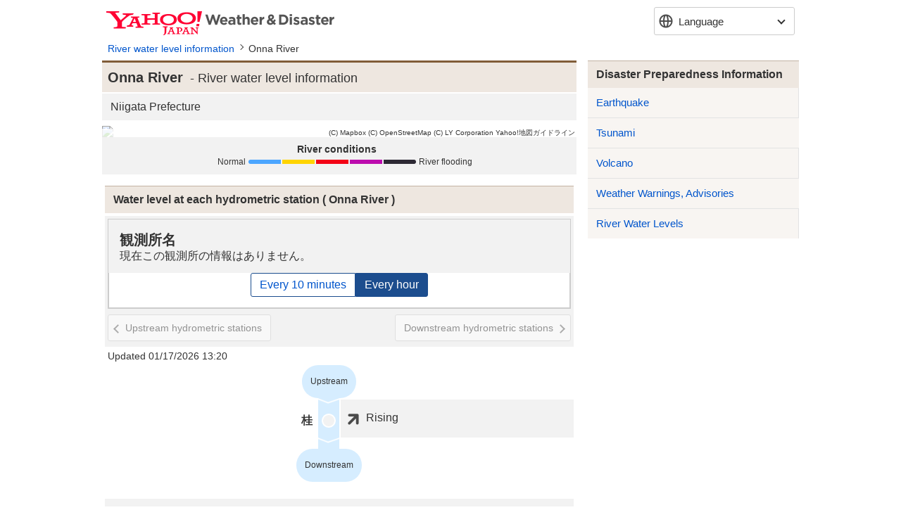

--- FILE ---
content_type: text/html
request_url: https://emergency-weather.yahoo.co.jp/weather/en/river/8404010018/
body_size: 6012
content:
<!DOCTYPE html>
<html lang="en">
<head>
    <meta charset="utf-8">
    
    <title>
        Onna River- River water level information - Yahoo! Weather &amp; Disaster
    </title>
    
        
    

        
        <meta http-equiv="Content-Language" content="en">
        <meta name="viewport" content="width=device-width,initial-scale=1.0,maximum-scale=1.0,minimum-scale=1.0,user-scalable=no">
        <meta name="format-detection" content="telephone=no">
        <meta http-equiv="Content-Type" content="text/html; charset=utf-8">
        <meta http-equiv="Content-Style-Type" content="text/css">
        <meta http-equiv="Content-Script-Type" content="text/javascript">

        <meta property="og:type" content=“article>
        <meta property="og:image" content="https://s.yimg.jp/images/weather/social/emg_ogp.png">
        <meta property="og:site_name" content="Yahoo!天気・災害">
        <meta name="twitter:site" content="@Yahoo_weather">
        <meta property="fb:app_id" content="1508381029430745">
        <meta property="article:publisher" content="https://www.facebook.com/yahooweatherjp/">
    
        
        <link rel="stylesheet" href="https://s.yimg.jp/images/emg/meteo/css/meteo-2.2.0.css" media="all">
        <link rel="apple-touch-icon" href="https://s.yimg.jp/images/ipn/wcb/weather129.png">
        <link rel="shortcut icon" href="https://s.yimg.jp/c/icon/s/bsc/2.0/favicon.ico" type="image/vnd.microsoft.icon" />
        <link rel="icon" href="https://s.yimg.jp/c/icon/s/bsc/2.0/favicon.ico" type="image/vnd.microsoft.icon" />
    
        
        <script src="https://s.yimg.jp/l/jquery/3.7.0/jquery.min.js" type="text/javascript" charset="UTF-8"></script>
        <script src="https://s.yimg.jp/images/weather/js/meteo/yjw_meteo-2_1_2.js" type="text/javascript" charset="UTF-8"></script>
    
    
    <meta name="description" content="Maps and graphs show the river risks and water levels for Onna River (おんながわ). Find water level data and flood warnings for regional hydrometric station areas published by local governments, the Japan Meteorological Agency, and the Ministry of Land, Infrastructure, Transport and Tourism.">
    <meta name="keywords" content="Onna River,Hydrometric station,river,water level,flooding,flood forecast,flood">
    <link rel="canonical" href="https://emergency-weather.yahoo.co.jp/weather/en/river/8404010018/">
    
</head>
<body>



<div id="wrapper" class="river">

    
    <header id="yjMusthead" >
        <div class="yjMusthead_logo">
            <h1 title="Yahoo! Weather &amp; Disaster">
                <a href="https://weather.yahoo.co.jp/weather/">Yahoo! Weather &amp; Disaster</a>
            </h1>
        </div>

        <div class="langSelect hide">
            <p>Language</p>
            <ul>
                
                <li><a href="/weather/ja/river/8404010018/" hreflang="ja">日本語</a></li>

                <li><strong>English</strong></li>
                

                
                <li><a href="/weather/zh-TW/river/8404010018/" hreflang="zh-TW">繁体中文</a></li>

                
                <li><a href="/weather/zh-CN/river/8404010018/" hreflang="zh-CN">簡体中文</a></li>

                
                <li><a href="/weather/ko/river/8404010018/" hreflang="ko">한국어</a></li>
            </ul>
        </div>

    </header>

    <div class="provider">
        <p>Provided by Yahoo! JAPAN</p>
    </div>


    
    
    

    
    <nav id="breadcrumbs">
    <ol>
        <li><a href="/weather/en/river/">River water level information</a></li>
        <li>Onna River</li>
    </ol>
</nav>

    <!-- noscript -->
    <noscript>
        <p class="error js">For full functionality of this site it is necessary to enable JavaScript.</p>
    </noscript>
    <!-- /noscript -->

    <div id="contents">
        
        <section id="main">
            
    <div class="river-detail">

        
        <div class="header large">
            <h1 class="title">
                <span class="nameRuby">おんながわ</span>
                <span class="riverName">Onna River</span>
                <span class="waterLevel">- River water level information</span>
            </h1>
        </div>
        

        
        <div class="prefecture header middle gray">
            <h2>
                <ul class="prefecture-list">
                    <li>Niigata Prefecture</li>
                </ul>
            </h2>
        </div>
        

        
        

        
        <div class="image">
            
            
                <a href="https://typhoon.yahoo.co.jp/weather/river/8404010018/">
                    <img src="https://api.mapbox.com/styles/v1/yahoojapan/ck3pijduy0lzd1cnsblbvqs96/static/139.601774735,38.12373274,10,0,0/640x480@2x?addlayer=%7B%22id%22%3A%22meteo-mbx-river%22%2C%22type%22%3A%22line%22%2C%22layout%22%3A%7B%22line-cap%22%3A%22round%22%7D%2C%22source%22%3A%7B%22type%22%3A%22vector%22%2C%22url%22%3A%22mapbox%3A%2F%2Fyahoojapan.v2_river_2601171340%22%7D%2C%22source-layer%22%3A%22river%22%2C%22paint%22%3A%7B%22line-color%22%3A%5B%22case%22%2C%5B%22%3D%3D%22%2C%5B%22get%22%2C%22a_lv%22%5D%2C%222%22%5D%2C%22%23EAC103%22%2C%5B%22%3D%3D%22%2C%5B%22get%22%2C%22a_lv%22%5D%2C%223%22%5D%2C%22%23F3493C%22%2C%5B%22%3D%3D%22%2C%5B%22get%22%2C%22a_lv%22%5D%2C%224%22%5D%2C%22%23E412D3%22%2C%5B%22%3D%3D%22%2C%5B%22get%22%2C%22a_lv%22%5D%2C%225%22%5D%2C%22%23161515%22%2C%22%234CA6FF%22%5D%2C%22line-width%22%3A7%2C%22line-opacity%22%3A1%7D%2C%22filter%22%3A%5B%22all%22%2C%5B%22%3D%3D%22%2C%5B%22get%22%2C%22r_id%22%5D%2C%228404010018%22%5D%5D%7D&amp;logo=false&amp;access_token=pk.eyJ1IjoieWFob29qYXBhbiIsImEiOiJjbWFxM3pndWYwNWdkMm1xcnRxYzFpOXYxIn0.7ddS2YoI9PGgPTOIJDAuBQ&amp;attribution=false&amp;language=en">
                </a>
                <span class="mapboxgl-ctrl-attrib-inner staticimg">
                    <a href="https://www.mapbox.com/about/maps/" target="_blank">(C) Mapbox</a>
                    <a href="https://www.openstreetmap.org/about/" target="_blank">(C) OpenStreetMap</a>
                    <a href="https://map.yahoo.co.jp/promo/app/license/attribution.html" target="_blank">(C) LY Corporation</a>
                    <a href="https://map.yahoo.co.jp/promo/map_guideline.html" target="_blank">Yahoo!地図ガイドライン</a>
                </span>
            
        </div>
        

        <div class="legend">
            <dl class="legend-river">
                <dt class="title">River conditions</dt>
                <dd class="legend-river-kind">
                    <ul>
                        <li class="prepare">Normal</li>
                        <li class="advisory"></li>
                        <li class="caution"></li>
                        <li class="warning"></li>
                        <li class="emergency">River flooding</li>
                    </ul>
                </dd>
            </dl>
        </div>

        
        
        

        
        <div id="liveCamera">
            <dl class="livecamera" style="display:none;">
                <dt class="livecamera-place"></dt>
                <dd class="livecamera-notice">The image may be difficult to see at night or in bad weather.</dd>
                <dd class="livecamera-image">
                    <img class="livecamera-image-src" src="" style="display: none;">
                    <p class="notfound livecamera-image-notfound" style="display: none;">現在ライブカメラ画像はありません</p>
                </dd>
                <dd class="livecamera-source">
                    <dl>
                        <dt class="livecamera-source-title"></dt>
                        <dd class="livecamera-source-note"></dd>
                    </dl>
                </dd>
                <dd class="livecamera-control">
                    <a href="javascript:void(0);" id="liveCameraPrev" class="back disabled">Previous camera image</a>
                    <a href="javascript:void(0);" id="liveCameraNext" class="next">Next camera image</a>
                </dd>
            </dl>
        </div>
        

        <dl id="waterLevelStationList" class="waterLevelStation">
            <dt class="header middle">
                <h2 class="title"><span class="waterLevel">Water level at each hydrometric station</span><span class="riverName">Onna River</span></h2>
            </dt>

            
            <dd class="waterLevelStation-graph">
                <dl class="waterLevelStation-graph-error">
                    <dt id="graphObsrvtnName" class="error-place">観測所名</dt>
                    <dd class="error-message">現在この観測所の情報はありません。</dd>
                </dl>

                <div id="riverGraphArea" class="waterLevelStation-graph-image">
                </div>
                <div id="graphArea" class="waterLevelStation-graph-controll interval">
                    <div class="btn-wrapper">
                        <a id="per_10" class="interval-10">Every 10 minutes</a>
                        <a id="per_60" class="interval-60 current">Every hour</a>
                    </div>
                </div>
                <div class="waterLevelStation-graph-controll station-place">
                    <a id="graphPrev" class="back">Upstream hydrometric stations</a>
                    <a id="graphNext" class="next">Downstream hydrometric stations</a>
                </div>
            </dd>
            

            
            <dd class="datetime">Updated 01/17/2026 13:20</dd>
            <dd class="waterLevelStation-list-wrapper">
                <ul class="waterLevelStation-list">
                    <li class="upstream"><span>Upstream</span></li>

                    
                        <li class="waterLevelStation-list-item">
                            <dl class="waterLevelStation-info nocriteria up" >
                                <dt class="name"><span>桂</span></dt>
                                <dd class="condition">
                                    <a href="javascript:void(0);" data-obsrvtn-code="2152800400020">
                                        <ul class="condition-list">
                                            <li class="trend">Rising</li>
                                            
                                        </ul>
                                    </a>
                                </dd>
                            </dl>
                        </li>
                    

                    <li class="downstream"><span>Downstream</span></li>
                </ul>
            </dd>
        </dl><!--/.waterLevelStation-->

        
        <dl class="explanation">
            <dt class="title">Benchmark water level</dt>
            <dd class="explanation-level">

                <div class="explanation-level-image">
                    <span class="high"><span>High</span></span>
                    <span class="arrow-top"></span>
                    <span class="danger"><span>Risk level</span></span>
                    <span class="arrow-bottom"></span>
                    <span class="low"><span>Low</span></span>
                </div>

                <dl class="explanation-level-detail">
                    <dt class="level warning">Hazardous water level</dt>
                    <dd>
                        <p class="status">Flooding could occur at any time</p>
                        <p class="message">Ensure personal safety</p>
                    </dd>
                    <dt class="level caution">Water level for evacuation determination</dt>
                    <dd>
                        <p class="status">Risk of flooding after a certain period of time</p>
                        <p class="message">Check evacuation information</p>
                    </dd>
                    <dt class="level advisory">Advisory water level</dt>
                    <dd>
                        <p class="status">River level expected to rise</p>
                        <p class="message">Follow the latest updates</p>
                    </dd>
                    <dt class="level standby">Water level to put flood control team on standby</dt>
                    <dd>
                        <p class="status">Guideline for flood control team to prepare for action</p>
                        <p class="message">Confirm evacuation measures</p>
                    </dd>
                    <dt class="level prepare">Normal</dt>
                    <dd>
                        <p class="status">Normal water level</p>
                    </dd>
                </dl>
            </dd>
            <dd class="explanation-other">
                <dl class="explanation-other-detail">
                    <dt class="level nocriteria">No benchmark</dt>
                    <dd>
                        <p class="status">Hydrometric station for which no benchmark water level has been set</p>
                    </dd>
                    <dt class="level missing">Missing data</dt>
                    <dd>
                        <p class="status">Normal observations interrupted</p>
                    </dd>
                </dl>
            </dd>
        </dl>
        

        <div class="morelink">
            <a href="https://typhoon.yahoo.co.jp/weather/river/8404010018/">Check on a detailed map</a>
        </div>

        <dl class="source">
            <dt class="title">About posted information</dt>
            <dd class="comment">Information is obtained from local governments, the Japan Meteorological Agency, and the Ministry of Land, Infrastructure, Transport and Tourism.</dd>
            <dd class="link"><a href="https://www.mlit.go.jp/en/">Ministry of Land, Infrastructure, Transport and Tourism (external site)</a></dd>
            <dd class="link"><a href="https://www.jma.go.jp/jma/indexe.html">Japan Meteorological Agency (external site)</a></dd>
        </dl>

    </div>

        </section>
        <!--/#main-->

        
        <section id="sub">
            
    
    
    
    <aside class="otherContents navigation">
            <div class="header middle otherContents-title">
                <h1>Disaster Preparedness Information</h1>
            </div>
            <ul class="otherContents-list">
                <li class="otherContents-list-item"><a href="/weather/en/earthquake/">Earthquake</a></li>
                <li class="otherContents-list-item"><a href="/weather/en/tsunami/">Tsunami</a></li>
                <li class="otherContents-list-item"><a href="/weather/en/volcano/">Volcano</a></li>
                <li class="otherContents-list-item"><a href="/weather/en/warn/">Weather Warnings, Advisories</a></li>
                <li class="otherContents-list-item"><a href="/weather/en/river/">River Water Levels</a></li>
            </ul>
        </aside>
    
           
            <aside class="otherContents relatedLinks">
                <div class="header middle otherContents-title">
                    <h1>関連リンク</h1>
                </div>
                <ul class="otherContents-list">
                    <li class="otherContents-list-item">
                        <a class="relatedLinks-link" href="https://emg.yahoo.co.jp/notebook/contents/disaster/riverflood.html">
                            <dl class="relatedLinks-list">
                                <dt class="relatedLinks-title">河川洪水に備える</dt>
                                <dd class="relatedLinks-text">河川洪水・氾濫発生時に避難する際の注意点などを掲載</dd>
                            </dl>
                        </a>
                    </li>
                    <li class="otherContents-list-item">
                        <a class="relatedLinks-link" href="https://emg.yahoo.co.jp/notebook/hazardmap/">
                            <dl class="relatedLinks-list">
                                <dt class="relatedLinks-title">ハザードマップ</dt>
                                <dd class="relatedLinks-text">身の回りの災害リスクを確認</dd>
                            </dl>
                        </a>
                    </li>
                    <li class="otherContents-list-item">
                        <a class="relatedLinks-link" href="https://transit.yahoo.co.jp/traininfo/top">
                            <dl class="relatedLinks-list">
                                <dt class="relatedLinks-title">運行情報</dt>
                                <dd class="relatedLinks-text">日本全国で現在発生している鉄道運行情報や主要空港のフライト情報</dd>
                            </dl>
                        </a>
                    </li>
                    <li class="otherContents-list-item">
                        <a class="relatedLinks-link" href="https://roadway.yahoo.co.jp/">
                            <dl class="relatedLinks-list">
                                <dt class="relatedLinks-title">道路交通情報</dt>
                                <dd class="relatedLinks-text">全国の高速道路の渋滞情報や通行止め・事故などの道路交通情報</dd>
                            </dl>
                        </a>
                    </li>
                </ul>
            </aside>
        
        
    <aside class="otherContents safetyConfirmation">
            <div class="header middle otherContents-title">
                <h1><span class="safetyConfirmation-title">安否確認サービス</span><span class="safetyConfirmation-subTitle">（外部サービス）</span></h1>
            </div>
            <ul class="otherContents-list">
                <li class="otherContents-list-item web171">
                    <dl class="safetyConfirmation-list">
                        <dt class="safetyConfirmation-title">災害用伝言板（web171）</dt>
                        <dd class="safetyConfirmation-text">インターネット上で安否情報を登録・確認できます。</dd>
                        <dd class="safetyConfirmation-button"><a class="linkButton" href="https://www.web171.jp/" target="_blank">災害用伝言板（web171）</a></dd>
                    </dl>
                </li>
                <li class="otherContents-list-item tel171">
                    <dl class="safetyConfirmation-list">
                        <dt class="safetyConfirmation-title">災害用伝言ダイヤル（171）</dt>
                        <dd class="safetyConfirmation-text">電話で安否情報を登録・確認できます。</dd>
                        <dd class="safetyConfirmation-button"><a class="telButton" href="tel:171">171に発信</a></dd>
                        <dd class="safetyConfirmation-link"><a href="https://emg.yahoo.co.jp/notebook/contact/howto171.html" target="_blank">利用手順を確認する</a></dd>
                    </dl>
                </li>
                <li class="otherContents-list-item google">
                    <dl class="safetyConfirmation-list">
                        <dt class="safetyConfirmation-title">Googleパーソンファインダー</dt>
                        <dd class="safetyConfirmation-text">名前や携帯電話番号をもとに安否情報を登録、確認ができます。</dd>
                        <dd class="safetyConfirmation-link"><a href="https://www.google.org/personfinder/japan" target="_blank">Googleパーソンファインダー</a></dd>
                    </dl>
                </li>
            </ul>
        </aside>

        </section>
        <!--/#sub-->
    </div>
    <!--/#contents-->

    
    
    
        <footer id="footer">
    <ul class="sp footerLinkTop">
        <li class="weather"><a href="https://weather.yahoo.co.jp/weather/">Home</a></li>
        <li class="yj"><a href="https://m.yahoo.co.jp/">Yahoo! JAPAN</a></li>
    </ul>

    <address class="pc footerLinkBottom">
        <a class="privacy" href="https://www.lycorp.co.jp/en/company/privacypolicy/">LY Corporation Privacy Policy</a> -
        <a class="privacy" href="https://privacy.lycorp.co.jp/en/">LY Corporation Privacy Center</a> -
        <a class="terms" href="https://www.lycorp.co.jp/en/company/terms/">Terms</a> -
        <a class="input" href="https://support.yahoo-net.jp/voc/s/weather">Feedback</a> -
        <a class="help" href="https://support.yahoo-net.jp/PccWeather/s/">Help/Contact</a>
    </address>

    <address class="sp footerLinkBottom">
        <a class="privacy" href="https://www.lycorp.co.jp/en/company/privacypolicy/">LY Corporation Privacy Policy</a> -
        <a class="privacy" href="https://privacy.lycorp.co.jp/en/">LY Corporation Privacy Center</a> -
        
        <a class="terms" href="https://www.lycorp.co.jp/en/company/terms/">Terms</a> -
        <a class="help" href="https://support.yahoo-net.jp/SccWeather/s/">Help</a>
    </address>

    
    <ul class="pc copyright">
        
            <li><small>Copyright (C) 2026 Asia Air Survey Co.,Ltd. All Rights Reserved.</small></li>
        
        <li><small>&copy; LY Corporation</small></li>
    </ul>
    <ul class="sp copyright">
        
            <li><small>(C)Asia Air Survey</small></li>
        
        <li><small>&copy; LY Corporation</small></li>
    </ul>
</footer>
    
</div>
<!--/#wrapper-->



    <script src="https://s.yimg.jp/images/weather/js/common/d3-5_16_0.min.js" type="text/javascript" charset="UTF-8"></script>
    <script src="https://s.yimg.jp/images/weather/js/river/yjw_river_observation_graph-1_0_2.js" type="text/javascript" charset="UTF-8"></script>
    <script src="https://s.yimg.jp/images/weather/js/meteo/yjw_meteo_river_detail-1_1_1.js" type="text/javascript" charset="UTF-8"></script>
    <script>
        /*<![CDATA[*/
        $(function(){
            
            
            const domains = ["https:\/\/weather-data.east.edge.storage-yahoo.jp\/","https:\/\/weather-data.west.edge.storage-yahoo.jp\/"];
            if (domains) {
                YAHOO.JP.yw.river.graph.domain = domains.map(domain => domain + 'observation/{obsCd}.json');
            }

            var detail = YAHOO.JP.yw.meteo.river.detail;

            var splitFloodRiverList = {"allWarningRiverList":[],"emergencyRiverList":[],"warningRiverList":[],"cautionRiverList":[],"advisoryRiverList":[],"advisoryExpandRiverList":[]};
            var splitObsList = {"allObsList":[{"observatoryCode":"0435300400154","observatoryName":"\u745E\u7A42\u6A4B","lastUpdateTime":"2026-01-17T13:20:00Z","waterLevel":2,"riverCode":"1700400001","riverTranslateCode":"master.yjw.river.1700400001","riverName":"\u5C71\u7530\u5DDD","prefectureNames":["master.jma.AreaInformationPrefectureEarthquake.17"],"targetRiverFlag":false,"displayOrder":999}],"warningObsList":[],"cautionObsList":[],"advisoryObsList":[{"observatoryCode":"0435300400154","observatoryName":"\u745E\u7A42\u6A4B","lastUpdateTime":"2026-01-17T13:20:00Z","waterLevel":2,"riverCode":"1700400001","riverTranslateCode":"master.yjw.river.1700400001","riverName":"\u5C71\u7530\u5DDD","prefectureNames":["master.jma.AreaInformationPrefectureEarthquake.17"],"targetRiverFlag":false,"displayOrder":999}],"advisoryExpandObsList":[]};

            splitFloodRiverList = splitFloodRiverList.allWarningRiverList.map(function (floodRiver) {
                return [
                    floodRiver.riverCode,
                    floodRiver.riverName,
                    String(floodRiver.warningLevel),
                    floodRiver.lastUpdateTime,
                    "",
                    "river"
                ]
            });

            splitObsList = splitObsList.allObsList.map(function (floodObs) {
                return [
                    floodObs.riverCode,
                    floodObs.riverName,
                    String(floodObs.warningLevel),
                    floodObs.lastUpdateTime,
                    "",
                    "obs"
                ]
            });

            detail.setWarningRiver(splitFloodRiverList.concat(splitObsList));

            detail.liveCameraList = [];
            detail.selectedCameraCd = null;
            detail.obsWaterLevelList = [{"obsrvtnCode":"2152800400020","obsrvtnTime":"2026-01-17T13:20:00Z","trend":3,"itemCode":"10","unitName":"m","waterValue":"-0.23","waterLevel":0,"obsTrend":{"name":"river.waterLevelStation.trend.up","cssClass":"up"},"obsKind":{"name":"","cssClass":"nocriteria"},"contentsCode":"","stageGnl":"","stageWarn":"","stageSpcl":"","stageDng":"","stageDsgn":"","obsrvtnName":"\u6842","stationCode":"","obsrvtnLat":"38.115","obsrvtnLon":"139.52556","obsrvtnScale":"13","obsrvtnLatOrg":"38.115","obsrvtnLonOrg":"139.52556","distance":13536,"stageCount":0}];
            detail.obsWaterLevelListBeforeSort = [{"obsrvtnCode":"2152800400020","obsrvtnTime":"2026-01-17T13:20:00Z","trend":3,"itemCode":"10","unitName":"m","waterValue":"-0.23","waterLevel":0,"obsTrend":{"name":"river.waterLevelStation.trend.up","cssClass":"up"},"obsKind":{"name":"","cssClass":"nocriteria"},"contentsCode":"","stageGnl":"","stageWarn":"","stageSpcl":"","stageDng":"","stageDsgn":"","obsrvtnName":"\u6842","stationCode":"","obsrvtnLat":"38.115","obsrvtnLon":"139.52556","obsrvtnScale":"13","obsrvtnLatOrg":"38.115","obsrvtnLonOrg":"139.52556","distance":13536,"stageCount":0}];

            detail.initSelectLiveCamera();

            detail.initSelectObs();
        });
        /*]]>*/
    </script>




</body>
</html>
